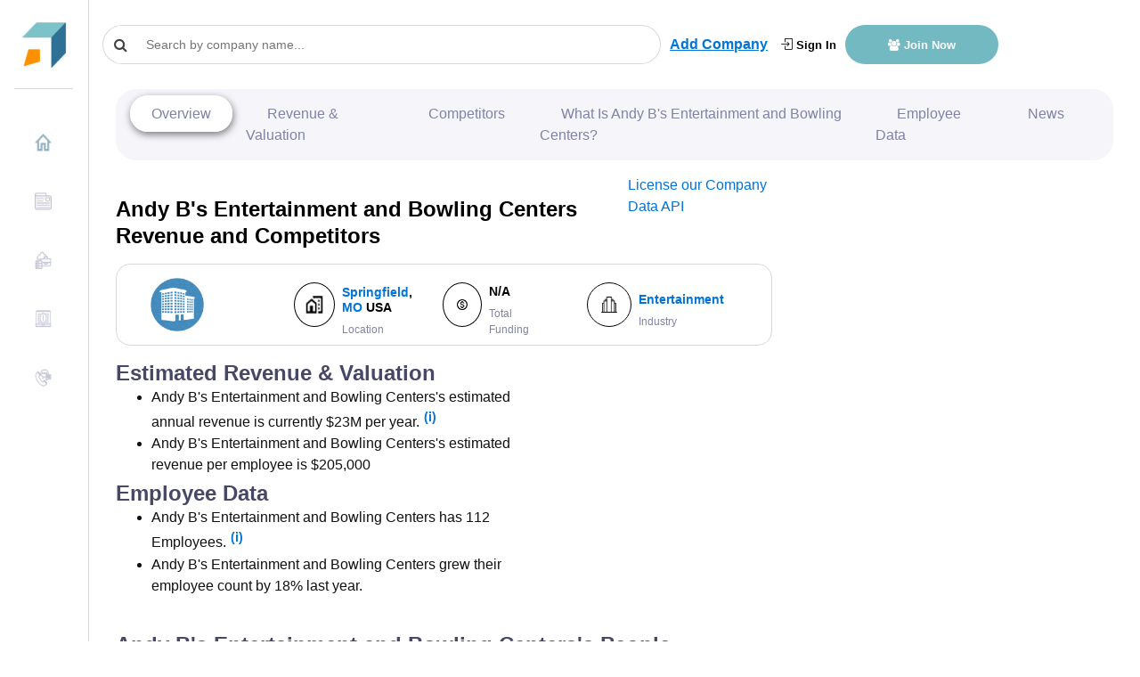

--- FILE ---
content_type: text/html
request_url: https://growjo.com/company/Andy_B's_Entertainment_and_Bowling_Centers
body_size: 18384
content:

  <!doctype html> 
    <html lang=en>
      <head>
          <meta charset=utf-8>
          <meta http-equiv=X-UA-Compatible content="IE=edge">
          <meta name=viewport content="width=device-width,initial-scale=1">
          <link rel="shortcut icon" href="https://growjo.com/static/img/favicon.png">
          <title data-react-helmet="true">Andy B&#x27;s Entertainment and Bowling Centers: Revenue, Competitors, Alternatives</title>
          <meta data-react-helmet="true" name="description" content="Andy B&#x27;s Entertainment and Bowling Centers top competitors are Family Musical Theatre, American Royal Association and City Line and they have annual revenue of $23M  and 112  employees."/><meta data-react-helmet="true" name="author" content="Growjo"/>
          

          <link href="https://growjo.com/static/index.fonts.css" rel="stylesheet" media="print" onload="this.media='all'">
          <link href="https://growjo.com/static/index.styles.css" rel="stylesheet">
          <link href="https://growjo.com/static/styles.min.css" rel="stylesheet">
          <link href="https://growjo.com/static/materialUI.css" rel="stylesheet" media="print" onload="this.media='all'">

          <!--<script async src = "https://www.googletagmanager.com/gtag/js?id=UA-134269090-1" ></script>  
          <script async>
          window.dataLayer = window.dataLayer || [];
          function gtag(){dataLayer.push(arguments);}
          gtag('js', new Date());
          gtag('config', 'UA-134269090-1');
        </script>
        <script>
        window.ga=window.ga||function(){(ga.q=ga.q||[]).push(arguments)};ga.l=+new Date;
        ga('create', 'UA-134269090-1', 'auto');
        

        ga('require', 'eventTracker');
        ga('require', 'outboundLinkTracker');
        ga('require', 'urlChangeTracker');
        
        ga('send', 'pageview');
        </script>
          
          -->
          <script async src="https://www.googletagmanager.com/gtag/js?id=G-8RP4RRPF8F"></script>
          <script>
          window.dataLayer = window.dataLayer || [];
          function gtag(){dataLayer.push(arguments);}
          gtag('js', new Date());
        
          gtag('config', 'G-8RP4RRPF8F');
        </script>
     
          <script async src="https://pagead2.googlesyndication.com/pagead/js/adsbygoogle.js?client=ca-pub-1304487994033637"
     crossorigin="anonymous"></script>

          <!-- <script src="//www.ezojs.com/ezoic/sa.min.js"></script> -->

         
          
          <script async src="https://www.google-analytics.com/analytics.js"></script>
          <script defer src="https://growjo.com/static/autotrack.js"></script>          
          
          <script async>window.InitialData = {"id":5843,"linkedin_url":"http://www.linkedin.com/company/andybspfld","january_2019":39,"january_2018":25,"current_employees":112,"last_employees":95,"company_name":"Andy B's Entertainment and Bowling Centers","city":"Springfield","metro_city":"Springfield","state":"MO","country":"United States","bio":"Andy B's is operated under Bartholomy Bowling Centers, located in Springfield, MO. Our Entertainment Centers are beautifully designed centers that offer luxury VIB Bowling (very important bowler), dining, games as well as Go Karts and Laser Tag at some of the locations. The business model also includes a strong emphasis on parties for any occasion and spaces for companies and groups to hold meetings, celebrations and team building activities.","url":"andybentertainment.com","founded":null,"Industry":"Entertainment","ranking":null,"temp_ranking":null,"previous_ranking":null,"trigger_points":1,"estimated_revenues":22960000,"job_openings":1,"Points":null,"industryRanking":null,"stateRanking":null,"countryRanking":null,"cityRanking":null,"keywords":null,"LeadInvestors":null,"Accelerator":null,"btype":null,"valuation":null,"valuation_as_of":null,"total_funding":null,"total_funding_float":null,"twitter_username":null,"pricing":null,"show_revenue":1,"rating":0,"rating_count":0,"competitor_ad_text":null,"competitor_ad_link":null,"msp_region_id":null,"region_ranking":null,"slug":"Andy_B's_Entertainment_&_Bowling_Centers","serp_crawled":1,"email_1":null,"email_2":null,"phone":"417-888-0919","address1":"1127 E Battlefield Rd","createdAt":null,"updatedAt":"2025-05-12T17:07:23.000Z","competitors":[{"company_name":"Family Musical Theatre","estimated_revenues":7708000,"current_employees":47,"last_employees":38,"total_funding":null,"url":"familymusicaltheater.org","linkedin_url":"http://www.linkedin.com/company/family-musical-theatre-inc","employee_growth":22.58,"rating":0},{"company_name":"American Royal Association","estimated_revenues":12177000,"current_employees":66,"last_employees":39,"total_funding":null,"url":"americanroyal.com","linkedin_url":"http://www.linkedin.com/company/american-royal-association","employee_growth":68.75,"rating":0},{"company_name":"City Line","estimated_revenues":24395000,"current_employees":119,"last_employees":80,"total_funding":null,"url":"citylinebar.com","linkedin_url":"http://www.linkedin.com/company/city-line","employee_growth":49.23,"rating":0},{"company_name":"Hollywood Casino St. Louis","estimated_revenues":55924000,"current_employees":248,"last_employees":239,"total_funding":null,"url":"hollywoodcasinostlouis.com","linkedin_url":"http://www.linkedin.com/company/hollywood-casino-st--louis","employee_growth":4.12,"rating":0},{"company_name":"Musical Theater Heritage","estimated_revenues":7708000,"current_employees":47,"last_employees":47,"total_funding":null,"url":"mthkc.com","linkedin_url":"http://www.linkedin.com/company/musical-theater-heritage","employee_growth":0,"rating":0},{"company_name":"City Museum St Louis MO","estimated_revenues":36080000,"current_employees":160,"last_employees":123,"total_funding":null,"url":"citymuseum.org","linkedin_url":"http://www.linkedin.com/company/city-museum","employee_growth":30,"rating":0},{"company_name":"Repertory Theatre of St. Louis","estimated_revenues":18655000,"current_employees":91,"last_employees":90,"total_funding":null,"url":"repstl.org","linkedin_url":"http://www.linkedin.com/company/repertory-theatre-of-st.-louis","employee_growth":1.37,"rating":0},{"company_name":"STAGES St. Louis","estimated_revenues":19885000,"current_employees":97,"last_employees":93,"total_funding":null,"url":"stagesstlouis.org","linkedin_url":"http://www.linkedin.com/company/stagesstlouis","employee_growth":3.95,"rating":0},{"company_name":"The Muny","estimated_revenues":50286500,"current_employees":223,"last_employees":193,"total_funding":null,"url":"muny.org","linkedin_url":"http://www.linkedin.com/company/the-muny","employee_growth":15.29,"rating":0},{"company_name":"Discovery Center of Springfield","estimated_revenues":7216000,"current_employees":44,"last_employees":44,"total_funding":null,"url":"discoverycenter.org","linkedin_url":"http://www.linkedin.com/company/discovery-center-of-springfield","employee_growth":0,"rating":0}],"other_companies":[{"company_name":"The Paxton Companies","estimated_revenues":36736000,"current_employees":112,"last_employees":114,"total_funding":null,"url":"paxton.com","linkedin_url":"http://www.linkedin.com/company/thepaxtoncompanies","employee_growth":-2.27,"total_funding_float":null,"id":717840,"pricing":null,"rating":0,"competitor_ad_link":null,"competitor_ad_text":null},{"company_name":"FNS","estimated_revenues":36725000,"current_employees":113,"last_employees":130,"total_funding":null,"url":"fnssales.com","linkedin_url":"http://www.linkedin.com/company/fns","employee_growth":-13.04,"total_funding_float":null,"id":658249,"pricing":null,"rating":0,"competitor_ad_link":null,"competitor_ad_text":null},{"company_name":"Assemblies of God Credit Union","estimated_revenues":23730000,"current_employees":113,"last_employees":107,"total_funding":null,"url":"agcu.org","linkedin_url":"http://www.linkedin.com/company/assemblies-of-god-credit-union","employee_growth":5.62,"total_funding_float":null,"id":629890,"pricing":null,"rating":0,"competitor_ad_link":null,"competitor_ad_text":null},{"company_name":"Veritas Prep Public Schools","estimated_revenues":20340000,"current_employees":113,"last_employees":93,"total_funding":null,"url":"veritasprepcharterschool.org","linkedin_url":"http://www.linkedin.com/company/veritas-prep-charter-school","employee_growth":20.78,"total_funding_float":null,"id":758678,"pricing":null,"rating":0,"competitor_ad_link":null,"competitor_ad_text":null},{"company_name":"ADI Construction of Virginia","estimated_revenues":32770000,"current_employees":113,"last_employees":112,"total_funding":null,"url":"adigc.com","linkedin_url":"http://www.linkedin.com/company/adi-construction","employee_growth":1.37,"total_funding_float":null,"id":754659,"pricing":null,"rating":0,"competitor_ad_link":null,"competitor_ad_text":null}],"MACompanyPresses":[],"FundingCompanyPresses":[],"executive_contacts":[{"id":61189,"name":"Brent Foster","title":"General Manager","email":null,"lead411_link":"https://app.lead411.com/Brent_Foster_16012388.html","createdAt":null,"updatedAt":null,"company_id":5843},{"id":61190,"name":"Yvette Medley","title":"HR Director","email":null,"lead411_link":"https://app.lead411.com/Yvette_Medley_21027397.html","createdAt":null,"updatedAt":null,"company_id":5843},{"id":61191,"name":"Kevin Nguyen","title":"General Manager","email":null,"lead411_link":"https://app.lead411.com/Kevin_Nguyen_25986009.html","createdAt":null,"updatedAt":null,"company_id":5843},{"id":61192,"name":"Jessica Doty","title":"Internal Operations Director/ Regional Manager","email":null,"lead411_link":"https://app.lead411.com/Jessica_Doty_35878344.html","createdAt":null,"updatedAt":null,"company_id":5843},{"id":61193,"name":"Trevor Collins","title":"Director of Marketing","email":"Trevor@andybentertainment.com","lead411_link":"https://app.lead411.com/Trevor_Collins_38122786.html","createdAt":null,"updatedAt":null,"company_id":5843},{"id":61194,"name":"Cidnee Kroenlein","title":"Event Sales Manager","email":null,"lead411_link":"https://app.lead411.com/Cidnee_Kroenlein_64230039.html","createdAt":null,"updatedAt":null,"company_id":5843},{"id":61195,"name":"Cameron Steele","title":"Front Of House Manager","email":null,"lead411_link":"https://app.lead411.com/Cameron_Steele_71559902.html","createdAt":null,"updatedAt":null,"company_id":5843},{"id":61196,"name":"Brenna Buchanan","title":"General Manager (2 Locations)","email":null,"lead411_link":"https://app.lead411.com/Brenna_Buchanan_71559903.html","createdAt":null,"updatedAt":null,"company_id":5843},{"id":61197,"name":"Drew Simpson","title":"Kitchen Manager","email":null,"lead411_link":"https://app.lead411.com/Drew_Simpson_73058662.html","createdAt":null,"updatedAt":null,"company_id":5843},{"id":61198,"name":"Crystal Graham","title":"CFO","email":null,"lead411_link":"https://app.lead411.com/Crystal_Graham_73058663.html","createdAt":null,"updatedAt":null,"company_id":5843}],"citypage":{"City":"Springfield","Text1":null,"Link1":null,"Text2":null,"Link2":null,"Text3":null,"Link3":null,"Text4":null,"Link4":null,"Text5":null,"Link5":null,"Description":"Congrats to the Fastest Growing Springfield Startups for 2025!  Rankings are based on revenue growth, valuations, competitor comparisons, number of employees growth, and other growth indicators.","Job_openings":null,"Growth":null,"title":"Top Springfield Startups: 2025","header":"Top Springfield Startups: 2025","id":186},"top3news":[{"id":null,"name":"Andy B's Entertainment & Bowling Centers","website":null,"linkedin":null,"news_id":null,"title":"Candace Cameron Bure Signs Deal With GAC Media To Develop Heartwarming \nFamily and Faith-Filled Programming","date":"2022-04-17","description":"I am truly honored that she has chosen to be a part of and help curate her special brand of family entertainment here at Great American Channels...","author":null,"source":"https://www.usmagazine.com/entertainment/news/candace-cameron-bure-signs-deal-with-gac-after-years-on-hallmark/","day_only":"2022-04-17","growjo_id":5843,"pk":1525505},{"id":null,"name":"Andy B's Entertainment & Bowling Centers","website":null,"linkedin":null,"news_id":null,"title":"Metro Detroit entertainment calendar April 22 and beyond","date":"2022-04-17","description":"Mr. B's Annual Blues & Boogie Piano Celebration: 8 p.m. April 23 at The ... One Night Stans: Andy Hendrickson- April 21-23; Larry Reeb-April...","author":null,"source":"https://www.theoaklandpress.com/2022/04/21/metro-detroit-entertainment-calendar-april-22-and-beyond","day_only":"2022-04-17","growjo_id":5843,"pk":1001627},{"id":null,"name":"Andy B's Entertainment & Bowling Centers","website":null,"linkedin":null,"news_id":null,"title":"Ladies and gentlemen: The Weekend!' 5 things to do while out and about in \nSpringfield","date":"2022-04-17","description":"Meanwhile, Donnie B's Traveling Comedy Show features veteran comedian Andy Beningo at Casey's Pub, also Friday and Saturday.","author":null,"source":"https://www.sj-r.com/story/entertainment/arts/2022/04/20/things-do-springfield-il-billy-gilman-illinois-symphony-orchestra/7340584001/","day_only":"2022-04-17","growjo_id":5843,"pk":1263548},{"id":null,"name":"Andy B's Entertainment & Bowling Centers","website":null,"linkedin":null,"news_id":null,"title":"Andy B's Bowl Social officially opens | News Free","date":"11/30/2018","description":"Trevor Collins, director of marketing for Andy B's Bowl Social, said the \n... “It's going to bring some of that nightlife entertainment the \nBranson ...","author":null,"source":"http://bransontrilakesnews.com/news_free/article_81bcc190-f4db-11e8-9fed-27e3f5f1260c.html","day_only":"2018-11-30","growjo_id":5843,"pk":1920463},{"id":null,"name":"Andy B's Entertainment & Bowling Centers","website":null,"linkedin":null,"news_id":null,"title":"Andy B's Bowl Social Opens in Branson Landing","date":"11/28/2018","description":"If you walk down Branson Landing, you can now peer through the windows of \nAndy B's Bowl Social and watch people bowl. Andy B's Bowl ...","author":null,"source":"https://www.417mag.com/blog/andy-bs-opens-branson-landing/","day_only":"2018-11-28","growjo_id":5843,"pk":1854950}],"companyContacts":[],"companyPeople":[{"id":26598046,"first_name":"Missy","last_name":"Robertson","title":"VP Special Projects & Promotions","linkedin":"https://www.linkedin.com/in/missy-robertson-45732a37","phone":null,"email":null,"unlocked_person.id":null},{"id":160135,"first_name":"Trevor","last_name":"Collins","title":"Director Marketing","linkedin":"https://www.linkedin.com/in/trevor-collins-1b518897","phone":null,"email":null,"unlocked_person.id":null},{"id":160136,"first_name":"Dustin","last_name":"Evans","title":"Marketing Manager","linkedin":"https://www.linkedin.com/in/dustinavevans","phone":null,"email":null,"unlocked_person.id":null},{"id":26598047,"first_name":"Brenna","last_name":"Buchanan","title":"General Manager","linkedin":"https://www.linkedin.com/in/brenna-buchanan-ba5680101","phone":null,"email":null,"unlocked_person.id":null},{"id":26598048,"first_name":"Kimberly","last_name":"Thompson","title":"Manager","linkedin":"https://www.linkedin.com/in/kimberly-thompson-27484a38","phone":null,"email":null,"unlocked_person.id":null},{"id":26598049,"first_name":"Grace","last_name":"Cain","title":"Group Sales Manager","linkedin":"https://www.linkedin.com/in/grace-cain-24aa01217","phone":null,"email":null,"unlocked_person.id":null},{"id":160134,"first_name":"Jessica","last_name":"Doty","title":"President Operations","linkedin":"https://www.linkedin.com/in/jessica-doty-2207bb3a","phone":null,"email":null,"unlocked_person.id":null},{"id":26598050,"first_name":"Charlene","last_name":"Webb","title":"Office Administrator","linkedin":"https://www.linkedin.com/in/charlene-webb-915070168","phone":null,"email":null,"unlocked_person.id":null}]}</script>
         

          
      </head>
      <body class="app header-fixed sidebar-fixed aside-menu-fixed aside-menu-hidden">
      
      <div id="root"><div class="app"><header class="app-header navbar justify-content-start"><button type="button" class="d-md-none navbar-toggler"><span class="navbar-brand"></span></button><a class="navbar-brand navbar-brand-hidden navbar-brand" href="/"></a><div class="col" style="display:flex;align-items:center"><div class="cstm-search" style="margin-right:10px"><div class="css-1py3auy e1n4b2jv0"><div style="width:300px" class="search  css-1xdhyk6 e1nzkzy80"><div class="css-1mnns6r"><input id="query-downshift-input" role="combobox" aria-autocomplete="list" aria-expanded="false" autoComplete="off" value="" class="css-kxuoep ep3169p0" placeholder="Search by company name..."/><div><div class="css-1nqnto3 ekqohx90"><span class="d-flex justify-content-start align-items-center"><i class="fa fa-search"></i></span></div></div></div></div></div></div><a style="display:none" class="sidebar-toggle" href="/company/javascript:void(0)"><i class="fa fa-bars"></i></a><a style="text-decoration:underline" class="font-weight-bold add-company-btn" href="/add-your-company">Add Company</a><div class="ml-auto header-btn-group  col"><a class="login-header" href="/login"><i class="icon-login"></i> Sign In</a><a class="join-header" href="/join"><i class="fa  fa-users"></i> Join Now</a></div></div></header><div class="appbody "><div class="sidebar"><nav class="sidebar-nav"><ul class="nav"><li class="nav-item"><a class="nav-link" name="" href="/"><img class="img" src="[data-uri]" style="margin-right:10px;margin-top:-5px;width:20px;height:20px"/>Home</a></li><li class="nav-item"><a class="nav-link" name="" href="/blog"><img class="img" src="[data-uri]" style="margin-right:10px;margin-top:-5px;width:20px;height:20px"/>News</a></li><li class="nav-item"><a class="nav-link" name="" href="/company_data_api"><img class="img" src="[data-uri]" style="margin-right:10px;margin-top:-5px;width:20px;height:20px"/>Company Data API</a></li><li class="nav-item"><a class="nav-link" name="" href="/aboutus"><img class="img" src="[data-uri]" style="margin-right:10px;margin-top:-5px;width:20px;height:20px"/>About Us</a></li><li class="nav-item"><a class="nav-link" name="" href="/contact"><img class="img" src="[data-uri]" style="margin-right:10px;margin-top:-5px;width:20px;height:20px"/>Contact Us</a></li></ul></nav></div><main class="main"><div class="container-fluid"><div class="animated fadeIn mainView" style="height:100%" data-bs-spy="scroll" data-bs-target=".navbar" data-bs-offset="50"><div style="height:100%" class="modifyCard card"><div style="background-color:white;padding-top:0px;margin-top:-10px;padding-bottom:0px" class="card-header"><div class="companyNav"><ul class="navigation"><li><a href="#company-overview" style="margin:0">Overview</a></li><li><a href="#revenue-financials">Revenue &amp; Valuation</a></li><li><a href="#competitors">Competitors</a></li><li><a href="#what-is">What Is <!-- -->Andy B&#x27;s Entertainment and Bowling Centers<!-- -->?</a></li><li><a href="#employee-data">Employee Data</a></li><li><a href="#company-news">News</a></li><li><div class="dropdown"><button type="button" aria-haspopup="true" aria-expanded="false" class="rounded-circle dropdown-toggle btn btn-secondary"><span class="sr-only">Toggle Dropdown</span></button><div tabindex="-1" role="menu" aria-hidden="true" class="dropdown-menu"><button type="button" tabindex="0" role="menuitem" class="navigation-first dropdown-item"> <a href="#revenue-financials">Revenue &amp; Valuation</a></button><button type="button" tabindex="0" role="menuitem" class="navigation-sec dropdown-item"><a href="#competitors">Competitors</a></button><button type="button" tabindex="0" role="menuitem" class="navigation-thrd dropdown-item"><a href="#what-is">What Is <!-- -->Andy B&#x27;s Entertainment and Bowling Centers<!-- -->?</a></button><button type="button" tabindex="0" role="menuitem" class="dropdown-item"><a href="#employee-data">Employee Data</a></button><button type="button" tabindex="0" role="menuitem" class="dropdown-item"><a href="#company-news">News</a></button><button type="button" tabindex="0" role="menuitem" class="dropdown-item"></button></div></div></li></ul></div></div><div style="height:100%" class="tempCompany card-body"><div class="row"><div class="col-12 col-sm-8 "><div class="row py-3"><div class="col "><h1 class="" style="color:#000;font-size:24px;margin-bottom:0;font-weight:800">Andy B&#x27;s Entertainment and Bowling Centers<!-- --> Revenue and Competitors</h1></div><div class="col-3"><a href="/company_data_api">License our Company Data API</a></div></div><div class="row m-0"><div class="company-badge-new col-12"><div class="m-0 row"><div class=" d-flex p-0 col-12"><div class="custm-grid  p-2 w-100 custm-grid" id="revenue-financials"><div class="col"><a href="//andybentertainment.com" target="_blank" style="text-decoration:none"></a></div><div class="col" style="display:flex"><div class="icon col-4 p-0 d-flex justify-content-center align-items-center m-auto"><img class="no-flex-basis" src="[data-uri]"/></div><div class="cmpny-data col p-0 d-flex justify-content-start align-items-start flex-column pl-2"><h4 style="font-size:14px;color:#000"><div><a href="/city/Springfield">Springfield</a>, <a href="/state/MO">MO</a> <!-- -->USA</div></h4><small style="font-size:12px;color:#8083A3">Location</small></div></div><div class="col" style="display:flex"><div class="icon col-4 m-auto d-flex justify-content-center align-items-center"><img src="[data-uri]"/></div><div class="cmpny-data col d-flex justify-content-start align-items-start flex-column pl-2"><h4 style="font-size:14px;color:#000">N/A</h4><small style="font-size:12px;color:#8083A3">Total Funding</small></div></div><div class="col" style="display:flex"><div class="icon col-4 m-auto d-flex justify-content-center align-items-center"><img src="[data-uri]"/></div><div class="cmpny-data col d-flex justify-content-start align-items-start flex-column pl-2"><h4 style="font-size:14px;color:#000"><a href="/industry/Entertainment">Entertainment</a></h4><small style="font-size:12px;color:#8083A3">Industry</small></div></div></div></div></div></div></div></div><div class="col-12 col-sm-4 pt-2 px-0 badge-main"><div style="text-align:center" class="d-flex flex-column badge-div col-lg-7"></div><div class="col"></div></div></div><div class="description-box py-3"><div style="margin-bottom:0" class="row"><div class="col-md-5 "><div><h2>Estimated Revenue &amp; Valuation</h2><ul style="margin-bottom:5px"><li>Andy B&#x27;s Entertainment and Bowling Centers<!-- -->&#x27;s estimated annual revenue is currently <!-- -->$23M<!-- --> per year.<span class="tooltip-icon"><a href="/join">(i)</a></span></li><li>Andy B&#x27;s Entertainment and Bowling Centers<!-- -->&#x27;s estimated revenue per employee is $<!-- -->205,000</li></ul></div><div><h2 id="employee-data">Employee Data</h2><ul><li>Andy B&#x27;s Entertainment and Bowling Centers<!-- --> has <!-- -->112<!-- --> Employees.<span class="tooltip-icon"><a href="/join">(i)</a></span></li><li>Andy B&#x27;s Entertainment and Bowling Centers<!-- --> grew their employee count by <!-- -->18%<!-- --> last year.</li></ul></div></div><div class="col-md-12 row"><div class="col-md-8"><h2 id="competitors">Andy B&#x27;s Entertainment and Bowling Centers<!-- -->&#x27;s People </h2></div></div><table class="table table-bordered cstm-table"><thead><tr style="background-color:rgb(71, 72, 102);color:white"><th scope="col">Name</th><th scope="col">Title</th><th scope="col">Email/Phone</th></tr></thead><tbody><tr><td><div style="display:inline-block">1</div><div style="display:inline-block;margin-left:8px"><a target="_blank" style="display:inline-block;padding-right:5px"><div style="width:15px;height:15px"><svg viewBox="0 0 64 64" width="15" height="15" class="social-icon social-icon--linkedin "><g><rect width="64" height="64" fill="#007fb1"></rect></g><g><path d="M20.4,44h5.4V26.6h-5.4V44z M23.1,18c-1.7,0-3.1,1.4-3.1,3.1c0,1.7,1.4,3.1,3.1,3.1 c1.7,0,3.1-1.4,3.1-3.1C26.2,19.4,24.8,18,23.1,18z M39.5,26.2c-2.6,0-4.4,1.4-5.1,2.8h-0.1v-2.4h-5.2V44h5.4v-8.6 c0-2.3,0.4-4.5,3.2-4.5c2.8,0,2.8,2.6,2.8,4.6V44H46v-9.5C46,29.8,45,26.2,39.5,26.2z" fill="white"></path></g></svg></div></a><a style="margin-right:5px;font-size:15px;text-decoration:none" href="/employee/Missy-Robertson-26598046">Missy Robertson</a></div></td><td>VP Special Projects &amp; Promotions</td><td><a style="border-radius:7px;color:#fff" class="btn btn-primary" href="/employee/Missy-Robertson-26598046">Reveal Email/Phone</a></td></tr><tr><td><div style="display:inline-block">2</div><div style="display:inline-block;margin-left:8px"><a target="_blank" style="display:inline-block;padding-right:5px"><div style="width:15px;height:15px"><svg viewBox="0 0 64 64" width="15" height="15" class="social-icon social-icon--linkedin "><g><rect width="64" height="64" fill="#007fb1"></rect></g><g><path d="M20.4,44h5.4V26.6h-5.4V44z M23.1,18c-1.7,0-3.1,1.4-3.1,3.1c0,1.7,1.4,3.1,3.1,3.1 c1.7,0,3.1-1.4,3.1-3.1C26.2,19.4,24.8,18,23.1,18z M39.5,26.2c-2.6,0-4.4,1.4-5.1,2.8h-0.1v-2.4h-5.2V44h5.4v-8.6 c0-2.3,0.4-4.5,3.2-4.5c2.8,0,2.8,2.6,2.8,4.6V44H46v-9.5C46,29.8,45,26.2,39.5,26.2z" fill="white"></path></g></svg></div></a><a style="margin-right:5px;font-size:15px;text-decoration:none" href="/employee/Trevor-Collins-160135">Trevor Collins</a></div></td><td>Director Marketing</td><td><a style="border-radius:7px;color:#fff" class="btn btn-primary" href="/employee/Trevor-Collins-160135">Reveal Email/Phone</a></td></tr><tr><td><div style="display:inline-block">3</div><div style="display:inline-block;margin-left:8px"><a target="_blank" style="display:inline-block;padding-right:5px"><div style="width:15px;height:15px"><svg viewBox="0 0 64 64" width="15" height="15" class="social-icon social-icon--linkedin "><g><rect width="64" height="64" fill="#007fb1"></rect></g><g><path d="M20.4,44h5.4V26.6h-5.4V44z M23.1,18c-1.7,0-3.1,1.4-3.1,3.1c0,1.7,1.4,3.1,3.1,3.1 c1.7,0,3.1-1.4,3.1-3.1C26.2,19.4,24.8,18,23.1,18z M39.5,26.2c-2.6,0-4.4,1.4-5.1,2.8h-0.1v-2.4h-5.2V44h5.4v-8.6 c0-2.3,0.4-4.5,3.2-4.5c2.8,0,2.8,2.6,2.8,4.6V44H46v-9.5C46,29.8,45,26.2,39.5,26.2z" fill="white"></path></g></svg></div></a><a style="margin-right:5px;font-size:15px;text-decoration:none" href="/employee/Dustin-Evans-160136">Dustin Evans</a></div></td><td>Marketing Manager</td><td><a style="border-radius:7px;color:#fff" class="btn btn-primary" href="/employee/Dustin-Evans-160136">Reveal Email/Phone</a></td></tr><tr><td><div style="display:inline-block">4</div><div style="display:inline-block;margin-left:8px"><a target="_blank" style="display:inline-block;padding-right:5px"><div style="width:15px;height:15px"><svg viewBox="0 0 64 64" width="15" height="15" class="social-icon social-icon--linkedin "><g><rect width="64" height="64" fill="#007fb1"></rect></g><g><path d="M20.4,44h5.4V26.6h-5.4V44z M23.1,18c-1.7,0-3.1,1.4-3.1,3.1c0,1.7,1.4,3.1,3.1,3.1 c1.7,0,3.1-1.4,3.1-3.1C26.2,19.4,24.8,18,23.1,18z M39.5,26.2c-2.6,0-4.4,1.4-5.1,2.8h-0.1v-2.4h-5.2V44h5.4v-8.6 c0-2.3,0.4-4.5,3.2-4.5c2.8,0,2.8,2.6,2.8,4.6V44H46v-9.5C46,29.8,45,26.2,39.5,26.2z" fill="white"></path></g></svg></div></a><a style="margin-right:5px;font-size:15px;text-decoration:none" href="/employee/Brenna-Buchanan-26598047">Brenna Buchanan</a></div></td><td>General Manager</td><td><a style="border-radius:7px;color:#fff" class="btn btn-primary" href="/employee/Brenna-Buchanan-26598047">Reveal Email/Phone</a></td></tr><tr><td><div style="display:inline-block">5</div><div style="display:inline-block;margin-left:8px"><a target="_blank" style="display:inline-block;padding-right:5px"><div style="width:15px;height:15px"><svg viewBox="0 0 64 64" width="15" height="15" class="social-icon social-icon--linkedin "><g><rect width="64" height="64" fill="#007fb1"></rect></g><g><path d="M20.4,44h5.4V26.6h-5.4V44z M23.1,18c-1.7,0-3.1,1.4-3.1,3.1c0,1.7,1.4,3.1,3.1,3.1 c1.7,0,3.1-1.4,3.1-3.1C26.2,19.4,24.8,18,23.1,18z M39.5,26.2c-2.6,0-4.4,1.4-5.1,2.8h-0.1v-2.4h-5.2V44h5.4v-8.6 c0-2.3,0.4-4.5,3.2-4.5c2.8,0,2.8,2.6,2.8,4.6V44H46v-9.5C46,29.8,45,26.2,39.5,26.2z" fill="white"></path></g></svg></div></a><a style="margin-right:5px;font-size:15px;text-decoration:none" href="/employee/Kimberly-Thompson-26598048">Kimberly Thompson</a></div></td><td>Manager</td><td><a style="border-radius:7px;color:#fff" class="btn btn-primary" href="/employee/Kimberly-Thompson-26598048">Reveal Email/Phone</a></td></tr><tr><td><div style="display:inline-block">6</div><div style="display:inline-block;margin-left:8px"><a target="_blank" style="display:inline-block;padding-right:5px"><div style="width:15px;height:15px"><svg viewBox="0 0 64 64" width="15" height="15" class="social-icon social-icon--linkedin "><g><rect width="64" height="64" fill="#007fb1"></rect></g><g><path d="M20.4,44h5.4V26.6h-5.4V44z M23.1,18c-1.7,0-3.1,1.4-3.1,3.1c0,1.7,1.4,3.1,3.1,3.1 c1.7,0,3.1-1.4,3.1-3.1C26.2,19.4,24.8,18,23.1,18z M39.5,26.2c-2.6,0-4.4,1.4-5.1,2.8h-0.1v-2.4h-5.2V44h5.4v-8.6 c0-2.3,0.4-4.5,3.2-4.5c2.8,0,2.8,2.6,2.8,4.6V44H46v-9.5C46,29.8,45,26.2,39.5,26.2z" fill="white"></path></g></svg></div></a><a style="margin-right:5px;font-size:15px;text-decoration:none" href="/employee/Grace-Cain-26598049">Grace Cain</a></div></td><td>Group Sales Manager</td><td><a style="border-radius:7px;color:#fff" class="btn btn-primary" href="/employee/Grace-Cain-26598049">Reveal Email/Phone</a></td></tr><tr><td><div style="display:inline-block">7</div><div style="display:inline-block;margin-left:8px"><a target="_blank" style="display:inline-block;padding-right:5px"><div style="width:15px;height:15px"><svg viewBox="0 0 64 64" width="15" height="15" class="social-icon social-icon--linkedin "><g><rect width="64" height="64" fill="#007fb1"></rect></g><g><path d="M20.4,44h5.4V26.6h-5.4V44z M23.1,18c-1.7,0-3.1,1.4-3.1,3.1c0,1.7,1.4,3.1,3.1,3.1 c1.7,0,3.1-1.4,3.1-3.1C26.2,19.4,24.8,18,23.1,18z M39.5,26.2c-2.6,0-4.4,1.4-5.1,2.8h-0.1v-2.4h-5.2V44h5.4v-8.6 c0-2.3,0.4-4.5,3.2-4.5c2.8,0,2.8,2.6,2.8,4.6V44H46v-9.5C46,29.8,45,26.2,39.5,26.2z" fill="white"></path></g></svg></div></a><a style="margin-right:5px;font-size:15px;text-decoration:none" href="/employee/Jessica-Doty-160134">Jessica Doty</a></div></td><td>President Operations</td><td><a style="border-radius:7px;color:#fff" class="btn btn-primary" href="/employee/Jessica-Doty-160134">Reveal Email/Phone</a></td></tr><tr><td><div style="display:inline-block">8</div><div style="display:inline-block;margin-left:8px"><a target="_blank" style="display:inline-block;padding-right:5px"><div style="width:15px;height:15px"><svg viewBox="0 0 64 64" width="15" height="15" class="social-icon social-icon--linkedin "><g><rect width="64" height="64" fill="#007fb1"></rect></g><g><path d="M20.4,44h5.4V26.6h-5.4V44z M23.1,18c-1.7,0-3.1,1.4-3.1,3.1c0,1.7,1.4,3.1,3.1,3.1 c1.7,0,3.1-1.4,3.1-3.1C26.2,19.4,24.8,18,23.1,18z M39.5,26.2c-2.6,0-4.4,1.4-5.1,2.8h-0.1v-2.4h-5.2V44h5.4v-8.6 c0-2.3,0.4-4.5,3.2-4.5c2.8,0,2.8,2.6,2.8,4.6V44H46v-9.5C46,29.8,45,26.2,39.5,26.2z" fill="white"></path></g></svg></div></a><a style="margin-right:5px;font-size:15px;text-decoration:none" href="/employee/Charlene-Webb-26598050">Charlene Webb</a></div></td><td>Office Administrator</td><td><a style="border-radius:7px;color:#fff" class="btn btn-primary" href="/employee/Charlene-Webb-26598050">Reveal Email/Phone</a></td></tr></tbody></table></div><div class="row"><div class="col"><div class="ads-wrapper"><h2 id="competitors" class="google-ads">Andy B&#x27;s Entertainment and Bowling Centers<!-- --> Competitors &amp; Alternatives<a style="text-decoration:underline" class="font-lg font-weight-bold p-lg-4" href="/add-your-company">Add Company</a></h2><div style="cursor:pointer"><div class="lazyload-wrapper "><div class="lazyload-placeholder"></div></div></div></div><table class="table table-bordered cstm-table"><thead><tr style="background-color:rgb(71, 72, 102);color:white"><th scope="col">Competitor Name</th><th scope="col">Revenue</th><th scope="col">Number of Employees</th><th scope="col">Employee Growth</th><th scope="col">Total Funding</th><th scope="col">Valuation</th></tr></thead><tbody><tr><td><div style="display:inline-block">#<!-- -->1</div><div style="display:inline-block;margin-left:8px"><a href="//familymusicaltheater.org" target="_blank" style="margin-right:5px;font-size:15px;color:#13135c;text-decoration:none"><div class="lazyload-wrapper "><div class="lazyload-placeholder"></div></div></a><a style="margin-right:5px;font-size:15px;text-decoration:none" href="/company/Family_Musical_Theatre">Family Musical ...</a></div></td><td>$7.7M</td><td>47</td><td>24%</td><td>N/A</td><td>N/A</td></tr><tr><td><div style="display:inline-block">#<!-- -->2</div><div style="display:inline-block;margin-left:8px"><a href="//americanroyal.com" target="_blank" style="margin-right:5px;font-size:15px;color:#13135c;text-decoration:none"><div class="lazyload-wrapper "><div class="lazyload-placeholder"></div></div></a><a style="margin-right:5px;font-size:15px;text-decoration:none" href="/company/American_Royal_Association">American Royal ...</a></div></td><td>$12.2M</td><td>66</td><td>69%</td><td>N/A</td><td>N/A</td></tr><tr><td><div style="display:inline-block">#<!-- -->3</div><div style="display:inline-block;margin-left:8px"><a href="//citylinebar.com" target="_blank" style="margin-right:5px;font-size:15px;color:#13135c;text-decoration:none"><div class="lazyload-wrapper "><div class="lazyload-placeholder"></div></div></a><a style="margin-right:5px;font-size:15px;text-decoration:none" href="/company/City_Line">City Line</a></div></td><td>$24.4M</td><td>119</td><td>49%</td><td>N/A</td><td>N/A</td></tr><tr><td><div style="display:inline-block">#<!-- -->4</div><div style="display:inline-block;margin-left:8px"><a href="//hollywoodcasinostlouis.com" target="_blank" style="margin-right:5px;font-size:15px;color:#13135c;text-decoration:none"><div class="lazyload-wrapper "><div class="lazyload-placeholder"></div></div></a><a style="margin-right:5px;font-size:15px;text-decoration:none" href="/company/Hollywood_Casino_St._Louis">Hollywood Casin...</a></div></td><td>$55.9M</td><td>248</td><td>4%</td><td>N/A</td><td>N/A</td></tr><tr><td><div style="display:inline-block">#<!-- -->5</div><div style="display:inline-block;margin-left:8px"><a href="//mthkc.com" target="_blank" style="margin-right:5px;font-size:15px;color:#13135c;text-decoration:none"><div class="lazyload-wrapper "><div class="lazyload-placeholder"></div></div></a><a style="margin-right:5px;font-size:15px;text-decoration:none" href="/company/Musical_Theater_Heritage">Musical Theater...</a></div></td><td>$7.7M</td><td>47</td><td>0%</td><td>N/A</td><td>N/A</td></tr><tr><td><div style="display:inline-block">#<!-- -->6</div><div style="display:inline-block;margin-left:8px"><a href="//citymuseum.org" target="_blank" style="margin-right:5px;font-size:15px;color:#13135c;text-decoration:none"><div class="lazyload-wrapper "><div class="lazyload-placeholder"></div></div></a><a style="margin-right:5px;font-size:15px;text-decoration:none" href="/company/City_Museum_St_Louis_MO">City Museum St ...</a></div></td><td>$36.1M</td><td>160</td><td>30%</td><td>N/A</td><td>N/A</td></tr><tr><td><div style="display:inline-block">#<!-- -->7</div><div style="display:inline-block;margin-left:8px"><a href="//repstl.org" target="_blank" style="margin-right:5px;font-size:15px;color:#13135c;text-decoration:none"><div class="lazyload-wrapper "><div class="lazyload-placeholder"></div></div></a><a style="margin-right:5px;font-size:15px;text-decoration:none" href="/company/Repertory_Theatre_of_St._Louis">Repertory Theat...</a></div></td><td>$18.7M</td><td>91</td><td>1%</td><td>N/A</td><td>N/A</td></tr><tr><td><div style="display:inline-block">#<!-- -->8</div><div style="display:inline-block;margin-left:8px"><a href="//stagesstlouis.org" target="_blank" style="margin-right:5px;font-size:15px;color:#13135c;text-decoration:none"><div class="lazyload-wrapper "><div class="lazyload-placeholder"></div></div></a><a style="margin-right:5px;font-size:15px;text-decoration:none" href="/company/STAGES_St._Louis">STAGES St. Loui...</a></div></td><td>$19.9M</td><td>97</td><td>4%</td><td>N/A</td><td>N/A</td></tr><tr><td><div style="display:inline-block">#<!-- -->9</div><div style="display:inline-block;margin-left:8px"><a href="//muny.org" target="_blank" style="margin-right:5px;font-size:15px;color:#13135c;text-decoration:none"><div class="lazyload-wrapper "><div class="lazyload-placeholder"></div></div></a><a style="margin-right:5px;font-size:15px;text-decoration:none" href="/company/The_Muny">The Muny</a></div></td><td>$50.3M</td><td>223</td><td>16%</td><td>N/A</td><td>N/A</td></tr><tr><td><div style="display:inline-block">#<!-- -->10</div><div style="display:inline-block;margin-left:8px"><a href="//discoverycenter.org" target="_blank" style="margin-right:5px;font-size:15px;color:#13135c;text-decoration:none"><div class="lazyload-wrapper "><div class="lazyload-placeholder"></div></div></a><a style="margin-right:5px;font-size:15px;text-decoration:none" href="/company/Discovery_Center_of_Springfield">Discovery Cente...</a></div></td><td>$7.2M</td><td>44</td><td>0%</td><td>N/A</td><td>N/A</td></tr></tbody></table><a style="text-decoration:underline" class="font-lg font-weight-bold p-lg-4" href="/add-your-company">Add Company</a><div style="width:100%;text-align:center"><div class="showmoreBtn"><a href="/industry/Entertainment">Show More <!-- -->Entertainment<!-- --> Companies</a></div></div></div></div><div><div class=""><h2 id="what-is">What Is <!-- -->Andy B&#x27;s Entertainment and Bowling Centers<!-- -->?</h2></div><p>Andy B&#x27;s is operated under Bartholomy Bowling Centers, located in Springfield, MO. Our Entertainment Centers are beautifully designed centers that offer luxury VIB Bowling (very important bowler), dining, games as well as Go Karts and Laser Tag at some of the locations. The business model also includes a strong emphasis on parties for any occasion and spaces for companies and groups to hold meetings, celebrations and team building activities.</p><strong style="margin-right:10px">keywords:</strong>N/A<br/></div><div class="col-md-12 text-center"></div></div><div class="col-md-12"><div style="margin-top:10px;display:flex;justify-content:space-around;flex-wrap:wrap"><div class="col d-flex justify-content-start align-items-baseline"><img src="[data-uri]"/><p style="font-size:18px;color:#000;font-weight:bold;padding-left:10px;padding-right:10px">N/A</p><p style="font-size:14px;color:#8083A3;font-weight:normal">Total Funding</p></div><div class="col d-flex justify-content-start align-items-baseline"><img src="[data-uri]"/><p style="font-size:18px;color:#000;font-weight:bold;padding-left:10px;padding-right:10px">112</p><p style="font-size:14px;color:#8083A3;font-weight:normal">Number of Employees</p></div><div class="col d-flex justify-content-start align-items-baseline"><img src="[data-uri]"/><p style="font-size:18px;color:#000;font-weight:bold;padding-left:10px;padding-right:10px">$23M</p><p style="font-size:14px;color:#8083A3;font-weight:normal">Revenue (est)</p></div></div><div style="margin-top:50px;display:flex;justify-content:space-around;flex-wrap:wrap;margin-bottom:25px"><div class="col d-flex justify-content-start align-items-baseline"><img src="[data-uri]"/><p style="font-size:18px;color:#000;font-weight:bold;padding-left:10px;padding-right:10px">18%</p><p style="font-size:14px;color:#8083A3;font-weight:normal">Employee Growth %</p></div><div class="col d-flex justify-content-start align-items-baseline"><img src="[data-uri]"/><p style="font-size:18px;color:#000;font-weight:bold;padding-left:10px;padding-right:10px">N/A</p><p style="font-size:14px;color:#8083A3;font-weight:normal">Valuation</p></div><div class="col d-flex justify-content-start align-items-baseline"><img src="[data-uri]"/><p style="font-size:18px;color:#000;font-weight:bold;padding-left:10px;padding-right:10px">N/A</p><p style="font-size:14px;color:#8083A3;font-weight:normal">Accelerator</p></div></div></div><h2 id="company-news">Andy B&#x27;s Entertainment and Bowling Centers<!-- --> News</h2><div><span style="display:block"><span>2022-04-17</span> - <a style="font-size:16px" href="https://www.usmagazine.com/entertainment/news/candace-cameron-bure-signs-deal-with-gac-after-years-on-hallmark/" target="_blank">Candace Cameron Bure Signs Deal With GAC Media To Develop Heartwarming 
Family and Faith-Filled Programming</a></span><p>I am truly honored that she has chosen to be a part of and help curate her special brand of family entertainment here at Great American Channels...</p></div><div><span style="display:block"><span>2022-04-17</span> - <a style="font-size:16px" href="https://www.theoaklandpress.com/2022/04/21/metro-detroit-entertainment-calendar-april-22-and-beyond" target="_blank">Metro Detroit entertainment calendar April 22 and beyond</a></span><p>Mr. B&#x27;s Annual Blues &amp; Boogie Piano Celebration: 8 p.m. April 23 at The ... One Night Stans: Andy Hendrickson- April 21-23; Larry Reeb-April...</p></div><div><span style="display:block"><span>2022-04-17</span> - <a style="font-size:16px" href="https://www.sj-r.com/story/entertainment/arts/2022/04/20/things-do-springfield-il-billy-gilman-illinois-symphony-orchestra/7340584001/" target="_blank">Ladies and gentlemen: The Weekend!&#x27; 5 things to do while out and about in 
Springfield</a></span><p>Meanwhile, Donnie B&#x27;s Traveling Comedy Show features veteran comedian Andy Beningo at Casey&#x27;s Pub, also Friday and Saturday.</p></div><div><span style="display:block"><span>2018-11-30</span> - <a style="font-size:16px" href="http://bransontrilakesnews.com/news_free/article_81bcc190-f4db-11e8-9fed-27e3f5f1260c.html" target="_blank">Andy B&#x27;s Bowl Social officially opens | News Free</a></span><p>Trevor Collins, director of marketing for Andy B&#x27;s Bowl Social, said the 
... “It&#x27;s going to bring some of that nightlife entertainment the 
Branson ...</p></div><div><span style="display:block"><span>2018-11-28</span> - <a style="font-size:16px" href="https://www.417mag.com/blog/andy-bs-opens-branson-landing/" target="_blank">Andy B&#x27;s Bowl Social Opens in Branson Landing</a></span><p>If you walk down Branson Landing, you can now peer through the windows of 
Andy B&#x27;s Bowl Social and watch people bowl. Andy B&#x27;s Bowl ...</p></div><div class="row"></div><div class="row"><div class="ads-wrapper"><h2 id="competitors" class="google-ads">Other Companies in <!-- -->Springfield<!-- --> </h2><a href="/export_list"><img src="/static/img/export.png" width="48px"/></a></div><table class="table table-bordered cstm-table"><thead><tr style="background-color:rgb(71, 72, 102);color:white"><th scope="col">Company Name</th><th scope="col">Revenue</th><th scope="col">Number of Employees</th><th scope="col">Employee Growth</th><th scope="col">Total Funding</th></tr></thead><tbody><tr><td><div style="display:inline-block">#<!-- -->1</div><div style="display:inline-block;margin-left:8px"><a href="//paxton.com" target="_blank" style="margin-right:5px;font-size:15px;color:#13135c;text-decoration:none"><img src="https://www.google.com/s2/favicons?domain=paxton.com" style="margin-right:5px;width:18px"/></a><a style="margin-right:5px;font-size:15px;text-decoration:none" href="/company/The_Paxton_Companies">The Paxton Comp...</a></div></td><td>$36.7M</td><td>112</td><td>-2%</td><td>N/A</td></tr><tr><td><div style="display:inline-block">#<!-- -->2</div><div style="display:inline-block;margin-left:8px"><a href="//fnssales.com" target="_blank" style="margin-right:5px;font-size:15px;color:#13135c;text-decoration:none"><img src="https://www.google.com/s2/favicons?domain=fnssales.com" style="margin-right:5px;width:18px"/></a><a style="margin-right:5px;font-size:15px;text-decoration:none" href="/company/FNS">FNS</a></div></td><td>$36.7M</td><td>113</td><td>-13%</td><td>N/A</td></tr><tr><td><div style="display:inline-block">#<!-- -->3</div><div style="display:inline-block;margin-left:8px"><a href="//agcu.org" target="_blank" style="margin-right:5px;font-size:15px;color:#13135c;text-decoration:none"><img src="https://www.google.com/s2/favicons?domain=agcu.org" style="margin-right:5px;width:18px"/></a><a style="margin-right:5px;font-size:15px;text-decoration:none" href="/company/Assemblies_of_God_Credit_Union">Assemblies of G...</a></div></td><td>$23.7M</td><td>113</td><td>6%</td><td>N/A</td></tr><tr><td><div style="display:inline-block">#<!-- -->4</div><div style="display:inline-block;margin-left:8px"><a href="//veritasprepcharterschool.org" target="_blank" style="margin-right:5px;font-size:15px;color:#13135c;text-decoration:none"><img src="https://www.google.com/s2/favicons?domain=veritasprepcharterschool.org" style="margin-right:5px;width:18px"/></a><a style="margin-right:5px;font-size:15px;text-decoration:none" href="/company/Veritas_Prep_Public_Schools">Veritas Prep Pu...</a></div></td><td>$20.3M</td><td>113</td><td>22%</td><td>N/A</td></tr><tr><td><div style="display:inline-block">#<!-- -->5</div><div style="display:inline-block;margin-left:8px"><a href="//adigc.com" target="_blank" style="margin-right:5px;font-size:15px;color:#13135c;text-decoration:none"><img src="https://www.google.com/s2/favicons?domain=adigc.com" style="margin-right:5px;width:18px"/></a><a style="margin-right:5px;font-size:15px;text-decoration:none" href="/company/ADI_Construction_of_Virginia">ADI Constructio...</a></div></td><td>$32.8M</td><td>113</td><td>1%</td><td>N/A</td></tr></tbody></table></div><div class="row"></div><div class="lazyload-wrapper row"><div class="lazyload-placeholder"></div></div></div></div><span id="customJs"></span></div></div></main></div><footer class="app-footer " style="display:block"><div class="footer-side d-flex "><div class="footerItem align-self-end flex-column w-100"><span>© <!-- -->2026<!-- --> Growjo</span><br/><span> All right reserved</span></div></div><div class="d-flex flex-grow-1 justify-content-center footer-big"><div class="link-main col-12 col-md-6 pb-5"><div class="link-head"><h3 class="">Cities</h3></div><div class="link"><a class="eachlink" href="/city/Atlanta">Atlanta</a><a class="eachlink" href="/city/Austin">Austin</a><a class="eachlink" href="/city/Baltimore">Baltimore</a><a class="eachlink" href="/city/Bangalore">Bangalore</a><a class="eachlink" href="/city/Berlin">Berlin</a><a class="eachlink" href="/city/Boston">Boston</a><a class="eachlink" href="/city/Boulder">Boulder</a><a class="eachlink" href="/city/Charlotte">Charlotte</a><a class="eachlink" href="/city/Chicago">Chicago</a><a class="eachlink" href="/city/Cleveland">Cleveland</a><a class="eachlink" href="/city/Dallas">Dallas</a><a class="eachlink" href="/city/Denver">Denver</a><a class="eachlink" href="/city/Detroit">Detroit</a><a class="eachlink" href="/city/East_Bay">East Bay</a><a class="eachlink" href="/city/Houston">Houston</a><a class="eachlink" href="/city/Jacksonville">Jacksonville</a><a class="eachlink" href="/city/Kansas_City">Kansas City</a><a class="eachlink" href="/city/Las_Vegas">Las Vegas</a><a class="eachlink" href="/city/London">London</a><a class="eachlink" href="/city/Los_Angeles">Los Angeles</a><a class="eachlink" href="/city/Miami">Miami</a><a class="eachlink" href="/city/Minneapolis">Minneapolis</a><a class="eachlink" href="/city/Nashville">Nashville</a><a class="eachlink" href="/city/New_York_City">New York City</a><a class="eachlink" href="/city/Orange_County">Orange County</a><a class="eachlink" href="/city/Orlando">Orlando</a><a class="eachlink" href="/city/Paris">Paris</a><a class="eachlink" href="/city/Philadelphia">Philadelphia</a><a class="eachlink" href="/city/Phoenix">Phoenix</a><a class="eachlink" href="/city/Pittsburgh">Pittsburgh</a><a class="eachlink" href="/city/Portland">Portland</a><a class="eachlink" href="/city/Raleigh_Durham">Raleigh Durham</a><a class="eachlink" href="/city/Salt_Lake_City">Salt Lake City</a><a class="eachlink" href="/city/San_Antonio">San Antonio</a><a class="eachlink" href="/city/San_Diego">San Diego</a><a class="eachlink" href="/city/San_Francisco">San Francisco</a><a class="eachlink" href="/city/Santa_Barbara">Santa Barbara</a><a class="eachlink" href="/city/Seattle">Seattle</a><a class="eachlink" href="/city/Silicon_Valley">Silicon Valley</a><a class="eachlink" href="/city/Singapore">Singapore</a><a class="eachlink" href="/city/St_Louis">St Louis</a><a class="eachlink" href="/city/Stockholm">Stockholm</a><a class="eachlink" href="/city/Sydney">Sydney</a><a class="eachlink" href="/city/Tampa">Tampa</a><a class="eachlink" href="/city/Tel_Aviv">Tel Aviv</a><a class="eachlink" href="/city/Toronto">Toronto</a><a class="eachlink" href="/city/Vancouver">Vancouver</a><a class="eachlink" href="/city/Washington_DC">Washington DC</a></div></div><div class="link-main col pt-5 pt-sm-0"><div class="link-head"><h3 class="">States</h3></div><div class="link"><a class="eachlink" href="/state/AZ">AZ</a><a class="eachlink" href="/state/CA">CA</a><a class="eachlink" href="/state/CO">CO</a><a class="eachlink" href="/state/FL">FL</a><a class="eachlink" href="/state/GA">GA</a><a class="eachlink" href="/state/ID">ID</a><a class="eachlink" href="/state/IL">IL</a><a class="eachlink" href="/state/MA">MA</a><a class="eachlink" href="/state/MI">MI</a><a class="eachlink" href="/state/MN">MN</a><a class="eachlink" href="/state/NY">NY</a><a class="eachlink" href="/state/OH">OH</a><a class="eachlink" href="/state/OR">OR</a><a class="eachlink" href="/state/PA">PA</a><a class="eachlink" href="/state/TN">TN</a><a class="eachlink" href="/state/TX">TX</a><a class="eachlink" href="/state/UT">UT</a><a class="eachlink" href="/state/WA">WA</a></div></div><div class="link-main col"><div class="link-head"> <h3 class="">Industries</h3></div><div class="link"><a class="eachlink" href="/industry/AdTech">AdTech</a><a class="eachlink" href="/industry/Analytics">Analytics</a><a class="eachlink" href="/industry/BioTech">BioTech</a><a class="eachlink" href="/industry/Cannabis">Cannabis</a><a class="eachlink" href="/industry/DevOps">DevOps</a><a class="eachlink" href="/industry/Digital_Health">Digital Health</a><a class="eachlink" href="/industry/EdTech">EdTech</a><a class="eachlink" href="/industry/Fintech">Fintech</a><a class="eachlink" href="/industry/Martech">Martech</a><a class="eachlink" href="/industry/Real_Estate">Real Estate</a><a class="eachlink" href="/industry/Tech_Services">Tech Services</a></div></div><div class="link-main col"><div class="link-head"><h3 class="">Growjo</h3></div><div class="link"><a href="/directory">Directory</a><a href="/what-is-zoominfo">What is ZoomInfo?</a><a href="https://www.lead411.com/blog/best-database-for-sales-leads-in-2023" target="_black">Best Sales Lead Database</a><a href="/terms">Terms &amp; conditions</a><a href="/privacy">Privacy Policy</a><a href="/do_not">Do Not Sell </a><a href="/contact">Contact Us </a><a href="/about_our_data">About our Data</a><a href="/top_competitors">Top Competitors</a><a href="/blog/2025/07/21/top-10-coresignal-competitors-and-alternatives/">CoreSignal Competitors</a></div></div><div class="link-main col"><div class="link-head"><h3 class="">Resources</h3></div><div class="link"><a href="https://www.lead411.com/zoominfo-pricing/" target="_blank" rel="noopener noreferrer">Zoominfo pricing</a><a href="https://www.lead411.com/zoominfo-competitors/" target="_blank" rel="noopener noreferrer">Zoominfo competitors</a><a href="https://www.lead411.com/buy-b2b-email-list/" target="_blank" rel="noopener noreferrer">B2B email lists</a><a href="https://www.lead411.com/clearbit-pricing/" target="_blank" rel="noopener noreferrer">Clearbit pricing</a><a href="https://www.lead411.com/data-solutions/bombora-intent-data/" target="_blank" rel="noopener noreferrer">Bombora Pricing</a><a href="https://www.lead411.com/blog/apollo-io-api-pricing/" target="_blank" rel="noopener noreferrer">Apollo.io API Pricing</a><a href="https://quickenrich.io/" target="_blank" rel="noopener noreferrer">B2B Email Finder</a></div></div></div><div id="drift-chat"></div><div class="col-md-12 text-center"></div></footer><div></div></div></div>

          <script rel="preload" type="text/javascript" src="/static/index.bundle.js"></script>
          <!-- L411 Analytics -->
            <script type=“text/javascript”>
                var _paq = window._paq = window._paq || [];
                (function() {
                    var u=“//devapp2.lead411.com/”;
                    _paq.push([‘trackPageView’, true]);
                    _paq.push([‘customerId’, ‘lqznVsOT’]);
                    _paq.push([‘campaignName’, ‘General’]);
                    var d=document, g=d.createElement(‘script’), s=d.getElementsByTagName(‘script’)[0];
                    g.type=‘text/javascript’; g.async=true; g.src=u+‘l411Analytics.js’; s.parentNode.insertBefore(g,s);
                })();
            </script>
    <!-- End L411 Analytics -->
      <script defer src="https://static.cloudflareinsights.com/beacon.min.js/vcd15cbe7772f49c399c6a5babf22c1241717689176015" integrity="sha512-ZpsOmlRQV6y907TI0dKBHq9Md29nnaEIPlkf84rnaERnq6zvWvPUqr2ft8M1aS28oN72PdrCzSjY4U6VaAw1EQ==" data-cf-beacon='{"version":"2024.11.0","token":"6c54f3d447e448df9c3aecdbfae862e2","server_timing":{"name":{"cfCacheStatus":true,"cfEdge":true,"cfExtPri":true,"cfL4":true,"cfOrigin":true,"cfSpeedBrain":true},"location_startswith":null}}' crossorigin="anonymous"></script>
<script>(function(){function c(){var b=a.contentDocument||a.contentWindow.document;if(b){var d=b.createElement('script');d.innerHTML="window.__CF$cv$params={r:'9c03c6ed3fece806',t:'MTc2ODc5ODkxNg=='};var a=document.createElement('script');a.src='/cdn-cgi/challenge-platform/scripts/jsd/main.js';document.getElementsByTagName('head')[0].appendChild(a);";b.getElementsByTagName('head')[0].appendChild(d)}}if(document.body){var a=document.createElement('iframe');a.height=1;a.width=1;a.style.position='absolute';a.style.top=0;a.style.left=0;a.style.border='none';a.style.visibility='hidden';document.body.appendChild(a);if('loading'!==document.readyState)c();else if(window.addEventListener)document.addEventListener('DOMContentLoaded',c);else{var e=document.onreadystatechange||function(){};document.onreadystatechange=function(b){e(b);'loading'!==document.readyState&&(document.onreadystatechange=e,c())}}}})();</script></body>
    </html>
  

--- FILE ---
content_type: text/html; charset=utf-8
request_url: https://www.google.com/recaptcha/api2/aframe
body_size: 264
content:
<!DOCTYPE HTML><html><head><meta http-equiv="content-type" content="text/html; charset=UTF-8"></head><body><script nonce="Dw_uDUWCiAtcAaentqU0PA">/** Anti-fraud and anti-abuse applications only. See google.com/recaptcha */ try{var clients={'sodar':'https://pagead2.googlesyndication.com/pagead/sodar?'};window.addEventListener("message",function(a){try{if(a.source===window.parent){var b=JSON.parse(a.data);var c=clients[b['id']];if(c){var d=document.createElement('img');d.src=c+b['params']+'&rc='+(localStorage.getItem("rc::a")?sessionStorage.getItem("rc::b"):"");window.document.body.appendChild(d);sessionStorage.setItem("rc::e",parseInt(sessionStorage.getItem("rc::e")||0)+1);localStorage.setItem("rc::h",'1768798920688');}}}catch(b){}});window.parent.postMessage("_grecaptcha_ready", "*");}catch(b){}</script></body></html>